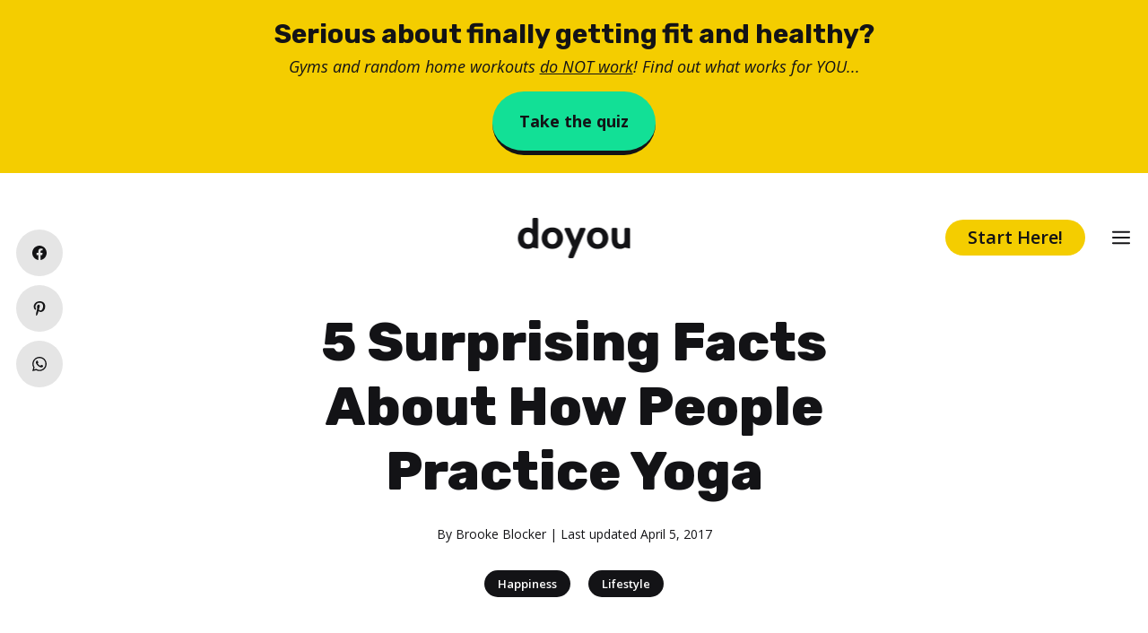

--- FILE ---
content_type: text/html; charset=utf-8
request_url: https://www.google.com/recaptcha/api2/aframe
body_size: 269
content:
<!DOCTYPE HTML><html><head><meta http-equiv="content-type" content="text/html; charset=UTF-8"></head><body><script nonce="ZOYPNTI664yV0HE7Dp1SKQ">/** Anti-fraud and anti-abuse applications only. See google.com/recaptcha */ try{var clients={'sodar':'https://pagead2.googlesyndication.com/pagead/sodar?'};window.addEventListener("message",function(a){try{if(a.source===window.parent){var b=JSON.parse(a.data);var c=clients[b['id']];if(c){var d=document.createElement('img');d.src=c+b['params']+'&rc='+(localStorage.getItem("rc::a")?sessionStorage.getItem("rc::b"):"");window.document.body.appendChild(d);sessionStorage.setItem("rc::e",parseInt(sessionStorage.getItem("rc::e")||0)+1);localStorage.setItem("rc::h",'1768986220868');}}}catch(b){}});window.parent.postMessage("_grecaptcha_ready", "*");}catch(b){}</script></body></html>